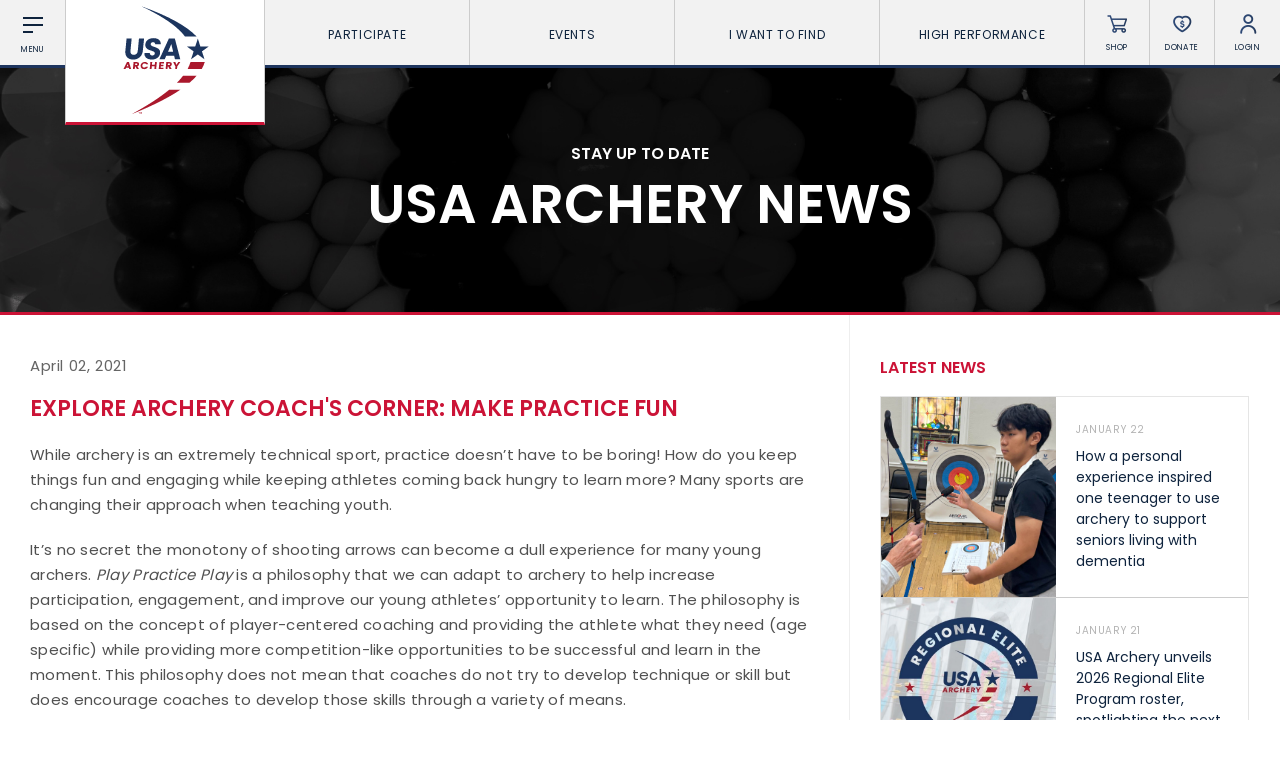

--- FILE ---
content_type: text/html; charset=UTF-8
request_url: https://www.usarchery.org/article/explore-archery-coach-s-corner-make-practice-fun
body_size: 11134
content:
	<!DOCTYPE html>
	<html class="article  mac safari chrome article-explore-archery-coach-s-corner-make-practice-fun nav-active" lang="en">
		<head>
			<base href="https://www.usarchery.org/" />
			<title>Explore Archery Coach&#039;s Corner: Make Practice Fun</title>

			<link rel="shortcut icon" href="/images/favicon.png" type="image/x-icon" />

			<meta http-equiv="content-type" content="text/html; charset=utf-8" />
			<meta name="description" content="While archery is an extremely technical sport, practice doesn&rsquo;t have to be boring! " />
			<meta name="robots" content="index, follow">
			<meta name="viewport" content="width=device-width, initial-scale=1, maximum-scale=1, user-scalable=0" />

						<script async src="https://www.googletagmanager.com/gtag/js?id=UA-134540261-1" type="7e92d5dfcdcb4260f0170743-text/javascript"></script>
			<script type="7e92d5dfcdcb4260f0170743-text/javascript">
			window.dataLayer = window.dataLayer || [];
			function gtag(){dataLayer.push(arguments);}
			gtag('js', new Date());

			gtag('config', 'UA-134540261-1');
			</script>

			<!--[if lt IE 9]>
			<script src="js/html5shiv.js"></script>
			<![endif]-->

			<link rel="stylesheet" href="css/reset.css" media="screen" type="text/css" />
			<!--<link rel="stylesheet" href="css/reset-2019.css" media="screen" type="text/css" />-->
			<link rel="stylesheet" href="https://use.typekit.net/oiw7jmz.css">
			<link href="https://fonts.googleapis.com/css?family=Barlow+Condensed:100,400,500" rel="stylesheet">
			<link rel="stylesheet" href="css/slick.css?v=85" media="screen" type="text/css" />
			<link rel="stylesheet" href="css/easydropdown.css?v=85" media="screen" type="text/css" />
			<link rel="stylesheet" href="css/jquery.scrollbar.css" media="screen" type="text/css" />
			<link rel="stylesheet" href="css/screen.css?v=85" media="screen" type="text/css" />

			<script src="/js/jquery-3.2.1.min.js" type="7e92d5dfcdcb4260f0170743-text/javascript"></script>
			<script src="/js/slick.min.js" type="7e92d5dfcdcb4260f0170743-text/javascript"></script>
			<script src="js/instafeed.js" type="7e92d5dfcdcb4260f0170743-text/javascript"></script>
			<script src="js/imagesloaded.pkgd.min.js" type="7e92d5dfcdcb4260f0170743-text/javascript"></script>
			<script src="js/jquery.easydropdown.js" type="7e92d5dfcdcb4260f0170743-text/javascript"></script>
			<script src="js/unorphanize.jquery.js" type="7e92d5dfcdcb4260f0170743-text/javascript"></script>
			<script src="js/jquery.scrollbar.min.js" type="7e92d5dfcdcb4260f0170743-text/javascript"></script>
			<script type="7e92d5dfcdcb4260f0170743-text/javascript">var token = "e9c777239dcbff9a7e07e8d64aab0b6de4fa51f5bd4794db0d6fc2ef6233e374";</script>
			<script src="js/javascript.js?v=85" type="7e92d5dfcdcb4260f0170743-text/javascript"></script>
			<script src="js/dashboard.js?v=85" type="7e92d5dfcdcb4260f0170743-text/javascript"></script>

			<meta property="og:url" content="https://www.usarchery.org/article/explore-archery-coach-s-corner-make-practice-fun" />
			<meta property="og:type" content="website" />
			<meta property="og:title" content="Explore Archery Coach&#039;s Corner: Make Practice Fun" />
			<meta property="og:description" content="While archery is an extremely technical sport, practice doesn&rsquo;t have to be boring! " />
			<meta property="og:image" content="https://www.usarchery.org/images/news/explore-archery-coach-s-corner-make-practice-fun-020421165655.JPG" />
			<meta property="og:site_name" content="USA Archery" />
			<meta property="og:logo" content="https://www.usarchery.org/images/logo-new.svg" />

			<meta name="twitter:card" content="summary_large_image" />
			<meta name="twitter:site" content="@usaarchery" />
			<meta name="twitter:title" content="Explore Archery Coach&#039;s Corner: Make Practice Fun">
			<meta name="twitter:description" content="">
			<meta name="twitter:image" content="https://www.usarchery.org/images/news/explore-archery-coach-s-corner-make-practice-fun-020421165655.JPG">
			<meta name="twitter:image:alt" content="Explore Archery Coach&#039;s Corner: Make Practice Fun">

      <!-- Facebook Pixel Code -->
      <script type="7e92d5dfcdcb4260f0170743-text/javascript">
        !function(f,b,e,v,n,t,s)
        {if(f.fbq)return;n=f.fbq=function(){n.callMethod?n.callMethod.apply(n,arguments):n.queue.push(arguments)};
        if(!f._fbq)f._fbq=n;n.push=n;n.loaded=!0;n.version='2.0';n.queue=[];t=b.createElement(e);t.async=!0;t.src=v;s=b.getElementsByTagName(e)[0];s.parentNode.insertBefore(t,s)}(window,document,'script','https://connect.facebook.net/en_US/fbevents.js');
        fbq('init', '982160028848274');fbq('track', 'PageView');
      </script>
      <noscript>
        <img height="1" width="1" src="https://www.facebook.com/tr?id=982160028848274&ev=PageView&noscript=1" />
      </noscript>
      <!-- End Facebook Pixel Code -->

		</head>
		<body id="page_article">
		<script type="7e92d5dfcdcb4260f0170743-text/javascript">
		window._mfq = window._mfq || [];
		(function() {
			var mf = document.createElement("script");
			mf.type = "text/javascript"; mf.defer = true;
			mf.src = "//cdn.mouseflow.com/projects/8d284b7e-41cc-4bcb-a700-6ccf88d2a024.js";
			document.getElementsByTagName("head")[0].appendChild(mf);
		})();
		</script> 


		<script type="7e92d5dfcdcb4260f0170743-text/javascript">
			(function(c,l,a,r,i,t,y){
				c[a]=c[a]||function(){(c[a].q=c[a].q||[]).push(arguments)};
				t=l.createElement(r);t.async=1;t.src="https://www.clarity.ms/tag/"+i;
				y=l.getElementsByTagName(r)[0];y.parentNode.insertBefore(t,y);
			})(window, document, "clarity", "script", "rco5uljbof");
		</script>  
	<div class="invisBar"></div>
	<div class="topNav barOff">
		<div class="shortBox item menuToggleHolder barOff">
			<div class="menuToggle">
				<div class="menuI topI"></div>
				<div class="menuI midI"></div>
				<div class="menuI bottomI"></div>
				<span class="text">Menu</span>
			</div>
		</div>
		<div class="logoBox item">
			<a href="/">
				<img src="/images/logo-new.svg" alt="USA Archery Logo" />
			</a>
		</div>
			<ul class="topNavLinks item">
				<li class="borderRight first">
			<a href="#" class="expands" data-link="participate-expands">Participate <span></span></a>
		</li>		<li class="borderRight second">
			<a href="#" class="expands" data-link="events-expands">Events <span></span></a>
		</li>		<li class="borderRight third">
			<a href="#" class="expands" data-link="find-expands">I want To Find <span></span></a>
		</li>		<li class="borderRight fourth">
			<a href="#" class="expands" data-link="high-performance-expands">High Performance <span></span></a>
		</li>
		<li class="borderRight fifth">
			<a href="/memberships/become-a-member">Become a Member</a>
		</li>
	</ul>
		<div class="shortBox item borderRight shopLink">
			<a href="https://shop.usarchery.org" target="blank">
				<span class="icon"></span>
				<span class="text">Shop</span>
			</a>
		</div>
		<div class="shortBox item borderRight donateLink">
			<a href="/giving">
				<span class="icon"></span>
				<span class="text">Donate</span>
			</a>
		</div>
		<div class="shortBox item borderRight loginLink">
			<a href="#">
				<span class="icon"></span>
				<span class="text">Login</span>
			</a>
		</div>
		<div class="shortBox item searchLink barOff">
			<a href="#">
				<span class="icon"></span>
				<span class="text">Search</span>
			</a>
		</div>
	</div>
			<div class="expandMenu barOff" id="participate-expands">
			<ul>				<li>
					<a href="/participate/try-archery">Try Archery</a>
				</li>				<li>
					<a href="/participate/youth">Youth</a>
				</li>				<li>
					<a href="/participate/collegiate">Collegiate</a>
				</li>				<li>
					<a href="/participate/adult">Adult</a>
				</li>				<li>
					<a href="/participate/adaptive-archery">Adaptive Archery</a>
				</li>				<li>
					<a href="/participate/archery-safety">Archery Safety</a>
				</li>				<li>
					<a href="/memberships/become-a-member">Become A Member</a>
				</li>				<li>
					<a href="/find-a-club">Find a Club</a>
				</li>			</ul>
		</div>		<div class="expandMenu barOff" id="events-expands">
			<ul>				<li>
					<a href="/events/find-an-event">Find an Event</a>
				</li>				<li>
					<a href="/events/results">Live Results</a>
				</li>				<li>
					<a href="/events/national-tournaments">National Tournaments</a>
				</li>				<li>
					<a href="/events/virtual-tournaments">Virtual Tournaments</a>
				</li>				<li>
					<a href="/events/host-an-event">Host an Event</a>
				</li>				<li>
					<a href="/events/international-events">International Events</a>
				</li>				<li>
					<a href="/events/world-archery-performance-awards">World Archery Performance Awards</a>
				</li>				<li>
					<a href="https://www.usarchery.org/traditional-target-archery/about">USA Traditional Target Archery</a>
				</li>			</ul>
		</div>		<div class="expandMenu barOff" id="find-expands">
			<ul>				<li>
					<a href="/find-a-club">Clubs</a>
				</li>				<li>
					<a href="/events/find-an-event">Events</a>
				</li>				<li>
					<a href="/coaches/find-a-coach">Coaches</a>
				</li>				<li>
					<a href="/judges/find-a-judge">Judges</a>
				</li>				<li>
					<a href="/coaches/find-a-usa-archery-course">USA Archery Courses</a>
				</li>				<li>
					<a href="/coaches/find-a-practical-course">Practical Courses</a>
				</li>				<li>
					<a href="/news">Latest News</a>
				</li>				<li>
					<a href="/resource-center">Resources</a>
				</li>			</ul>
		</div>		<div class="expandMenu barOff" id="high-performance-expands">
			<ul>				<li>
					<a href="/high-performance/our-culture">Our Culture</a>
				</li>				<li>
					<a href="/high-performance/united-states-archery-team">United States Archery Team</a>
				</li>				<li>
					<a href="/high-performance/athlete-development-model">Athlete Development Model</a>
				</li>				<li>
					<a href="/high-performance/national-rankings">National Rankings</a>
				</li>				<li>
					<a href="/high-performance/high-performance-programs">High Performance Programs</a>
				</li>				<li>
					<a href="/high-performance/international-team-selection-procedures">International Team Selection Procedures</a>
				</li>				<li>
					<a href="https://www.usarchery.org/high-performance/resident-athlete-program">Resident Athlete Program</a>
				</li>				<li>
					<a href="/high-performance/making-the-us-olympic-team">Making the U.S. Olympic Team</a>
				</li>				<li>
					<a href="/high-performance/athlete-support-programs">Athlete Stipends and Support Programs</a>
				</li>				<li>
					<a href="/high-performance/making-the-us-paralympic-archery-team">Making the U.S. Paralympic Team</a>
				</li>			</ul>
		</div>
	<div class="searchMenu smallerDropdownMenu barOff">
		<form action="/search" method="GET">
			<input type="text" placeholder="What are you looking for?" value="" id="term" name="term" />
			<input type="hidden" id="token" name="token" value="e9c777239dcbff9a7e07e8d64aab0b6de4fa51f5bd4794db0d6fc2ef6233e374" />
			<button type="submit">
				<img src="/images/icons/search-white.svg" alt="Search" />
			</button>
		</form>
	</div>
			<div class="loginMenu smallerDropdownMenu barOff">
			<ul>
				<li>
					<a href="/dashboard/login">Member Login</a>
				</li>
				<li>
					<a href="https://usarchery.sport80.com/register">Become a Member</a>
				</li>
			</ul>
		</div>
		<div class="overlayNav">
		<div class="inner barOff">
			<ul class="">
				<li>
					<a href="/">Home</a>
				</li>
				<li>
					<a href="/news">News</a>
				</li>
				<li>
					<a href="/events/archery-is-for-everyone">Archery is for Everyone!</a>
				</li>
				<li>
					<a href="/about/safesport">Safesport</a>
				</li>
						<li class="expands">
			<a href="about" data-link="about-secondary">About</a>
		</li>		<li class="expands">
			<a href="memberships" data-link="memberships-secondary">Memberships</a>
		</li>		<li class="expands">
			<a href="participate" data-link="participate-secondary">Participate</a>
		</li>		<li class="expands">
			<a href="olympic-archery-in-schools" data-link="olympic-archery-in-schools-secondary">Olympic Archery in Schools</a>
		</li>		<li class="expands">
			<a href="events" data-link="events-secondary">Events</a>
		</li>		<li class="expands">
			<a href="club-management" data-link="club-management-secondary">Club Management</a>
		</li>		<li class="expands">
			<a href="coaches" data-link="coaches-secondary">Coaches</a>
		</li>		<li class="expands">
			<a href="judges" data-link="judges-secondary">Judges</a>
		</li>		<li class="expands">
			<a href="high-performance" data-link="high-performance-secondary">High Performance</a>
		</li>		<li class="expands">
			<a href="i-want-to-find" data-link="i-want-to-find-secondary">I Want To Find</a>
		</li>
				<li>
					<a href="/resource-center">Resource Center</a>
				</li>
				<li>
					<a href="/giving">Donate</a>
				</li>
				<li>
					<a target="blank" href="https://shop.usarchery.org">Shop</a>
				</li>
				<li>
					<a target="_self" href="/dashboard/login">Member Login</a>
				</li>
        <li>
          <a href="#" class="searchNavLink">Search <span></span></a>
        </li>
			</ul>
		</div>
	</div>
		<div class="secondaryNav barOff" id="about-secondary">
		<div class="inner">
			<ul>
				<li class="backLink">
					<a href="#"><span></span> BACK</a>
				</li>
							<li>
				<a href="/about/contact">Contact Us</a>
			</li>			<li>
				<a href="/about/about-us">About Us</a>
			</li>			<li>
				<a href="/about/awards">Awards</a>
			</li>			<li>
				<a href="/about/background-screening">Background Screening</a>
			</li>			<li>
				<a href="/about/careers">Careers</a>
			</li>			<li>
				<a href="/about/collegiate-scholarships">Collegiate Scholarships</a>
			</li>			<li>
				<a href="/about/committees">Committees</a>
			</li>			<li>
				<a href="/about/diversity-equity-inclusion-and-access">Diversity, Equity, Inclusion and Access</a>
			</li>			<li>
				<a href="/about/governance">Governance</a>
			</li>			<li>
				<a href="/about/grants">Grants</a>
			</li>			<li>
				<a href="/about/olympians">Olympians</a>
			</li>			<li>
				<a href="/about/paralympians">Paralympians</a>
			</li>			<li>
				<a href="/about/partners">Partners</a>
			</li>			<li>
				<a href="/resource-center/USA-archery-policies-and-forms/all" target='blank'>Policies and Forms</a>
			</li>			<li>
				<a href="/about/safesport">U.S. Center for SafeSport</a>
			</li>			<li>
				<a href="/about/sponsors">Sponsors</a>
			</li>			<li>
				<a href="/about/suspensions">Suspensions</a>
			</li>			<li>
				<a href="/about/report-a-concern">Report a Concern</a>
			</li>
			</ul>
		</div>
	</div>	<div class="secondaryNav barOff" id="memberships-secondary">
		<div class="inner">
			<ul>
				<li class="backLink">
					<a href="#"><span></span> BACK</a>
				</li>
							<li>
				<a href="/memberships/become-a-member">Become a Member</a>
			</li>			<li>
				<a href="/memberships/club-memberships">Club Memberships</a>
			</li>			<li>
				<a href="/memberships/collegiate-memberships">Collegiate Memberships</a>
			</li>			<li>
				<a href="/memberships/insurance">Insurance</a>
			</li>			<li>
				<a href="/memberships/membership-discounts">Member Discounts</a>
			</li>			<li>
				<a href="/memberships/state-contacts">State Contacts</a>
			</li>			<li>
				<a href="/memberships/membership-benefits-comparison">Membership Benefits Comparison</a>
			</li>			<li>
				<a href="/memberships/insiders-club">Insider&#039;s Club</a>
			</li>
			</ul>
		</div>
	</div>	<div class="secondaryNav barOff" id="participate-secondary">
		<div class="inner">
			<ul>
				<li class="backLink">
					<a href="#"><span></span> BACK</a>
				</li>
							<li>
				<a href="/participate/try-archery">Try Archery</a>
			</li>			<li>
				<a href="/participate/archery-safety">Archery Safety</a>
			</li>			<li>
				<a href="/find-a-club">Find a Club</a>
			</li>			<li>
				<a href="/participate/achievement-awards">Achievement Awards</a>
			</li>			<li>
				<a href="/participate/adaptive-archery">Adaptive Archery</a>
			</li>			<li>
				<a href="/participate/adult">Adult Archery</a>
			</li>			<li>
				<a href="/participate/collegiate">Collegiate Archery</a>
			</li>			<li>
				<a href="/participate/junior-olympic-archery-development-program">Junior Olympic Archery Development Program</a>
			</li>			<li>
				<a href="/participate/youth">Youth Archery</a>
			</li>			<li>
				<a href="/memberships/become-a-member">Become a Member</a>
			</li>			<li>
				<a href="/participate/supporting-conservation">Supporting Conservation</a>
			</li>
			</ul>
		</div>
	</div>	<div class="secondaryNav barOff" id="olympic-archery-in-schools-secondary">
		<div class="inner">
			<ul>
				<li class="backLink">
					<a href="#"><span></span> BACK</a>
				</li>
							<li>
				<a href="/olympic-archery-in-schools/about-oas">About OAS</a>
			</li>			<li>
				<a href="/olympic-archery-in-schools/oas-membership">OAS Membership</a>
			</li>			<li>
				<a href="/olympic-archery-in-schools/coaching-oas">Coaching OAS</a>
			</li>			<li>
				<a href="/olympic-archery-in-schools/oas-achievement-awards">OAS Achievement Awards</a>
			</li>			<li>
				<a href="/olympic-archery-in-schools/oas-events-and-rules">OAS Events and Rules</a>
			</li>			<li>
				<a href="/olympic-archery-in-schools/oas-program-resources">OAS Program Resources</a>
			</li>			<li>
				<a href="/olympic-archery-in-schools/start-an-oas-program">Start an OAS Program</a>
			</li>
			</ul>
		</div>
	</div>	<div class="secondaryNav barOff" id="events-secondary">
		<div class="inner">
			<ul>
				<li class="backLink">
					<a href="#"><span></span> BACK</a>
				</li>
							<li>
				<a href="/events/find-an-event">Find an Event</a>
			</li>			<li>
				<a href="/events/event-participation-pins">Event Participation Pins</a>
			</li>			<li>
				<a href="/events/event-resources">Event Resources</a>
			</li>			<li>
				<a href="/events/results">Live Results</a>
			</li>			<li>
				<a href="/events/event-results">National Event Results</a>
			</li>			<li>
				<a href="https://nationalrecords.usarchery.org" target='blank'>National Records</a>
			</li>			<li>
				<a href="/events/national-tournaments">National Tournaments</a>
			</li>			<li>
				<a href="/events/international-events">International Events</a>
			</li>			<li>
				<a href="/events/rules">Rules</a>
			</li>			<li>
				<a href="/events/virtual-tournaments">Virtual Tournaments</a>
			</li>			<li>
				<a href="/events/world-archery-performance-awards">World Archery Performance Awards</a>
			</li>			<li>
				<a href="/events/host-an-event">Host an Event</a>
			</li>			<li>
				<a href="https://www.usarchery.org/traditional-target-archery/about" target='blank'>Traditional Target Archery</a>
			</li>			<li>
				<a href="https://worldarchery.org/world-records" target='blank'>World Records</a>
			</li>			<li>
				<a href="/flight-archery/about-flight-archery">Flight Archery</a>
			</li>			<li>
				<a href="/events/usa-archery-state-records">USA Archery State Records</a>
			</li>
			</ul>
		</div>
	</div>	<div class="secondaryNav barOff" id="club-management-secondary">
		<div class="inner">
			<ul>
				<li class="backLink">
					<a href="#"><span></span> BACK</a>
				</li>
							<li>
				<a href="/club-management/adult-program-management">Adult Archery Program</a>
			</li>			<li>
				<a href="/club-management/build-your-club">Build your Club</a>
			</li>			<li>
				<a href="/club-management/build-your-club-website">Build your Club Website</a>
			</li>			<li>
				<a href="/club-management/club-resources">Club Resources</a>
			</li>			<li>
				<a href="/club-management/collegiate-program-management">Collegiate Archery Program</a>
			</li>			<li>
				<a href="/club-management/explore-archery-program-management">Explore Archery Program</a>
			</li>			<li>
				<a href="/club-management/3d-achievement-program">3D Achievement Program</a>
			</li>			<li>
				<a href="/find-a-club">Find a Club</a>
			</li>			<li>
				<a href="/club-management/junior-olympic-archery-development-program-management">Junior Olympic Archery Development Program</a>
			</li>			<li>
				<a href="/club-management/parks-recreation-and-camps">Parks, Recreation &amp; Camps</a>
			</li>			<li>
				<a href="/club-management/plan-your-club">Plan your Club</a>
			</li>			<li>
				<a href="/club-management/range-pass">Range Pass</a>
			</li>			<li>
				<a href="https://bigleagueshirts.com/pages/usa-archery-club-program" target="_blank">Club Jersey Program</a>
			</li>
			</ul>
		</div>
	</div>	<div class="secondaryNav barOff" id="coaches-secondary">
		<div class="inner">
			<ul>
				<li class="backLink">
					<a href="#"><span></span> BACK</a>
				</li>
							<li>
				<a href="/coaches/become-a-coach">Become a Coach</a>
			</li>			<li>
				<a href="/coaches/find-a-usa-archery-course">Find a USA Archery Course</a>
			</li>			<li>
				<a href="/coaches/find-a-practical-course">Find a Practical Course</a>
			</li>			<li>
				<a href="/about/background-screening">Background Screening</a>
			</li>			<li>
				<a href="/coaches/coach-of-the-year-awards">Coach of the Year Awards</a>
			</li>			<li>
				<a href="/coaches/coaching-certification-renewal">Coaching Certification Renewal</a>
			</li>			<li>
				<a href="/coaches/coaching-opportunities">Coaching Opportunities</a>
			</li>			<li>
				<a href="/coaches/coach-resources">Coach Resources</a>
			</li>			<li>
				<a href="/coaches/find-a-coach">Find a Coach</a>
			</li>			<li>
				<a href="/coaches/practical-courses">Hosting Practical Courses</a>
			</li>			<li>
				<a href="/about/safesport">U.S. Center for SafeSport</a>
			</li>
			</ul>
		</div>
	</div>	<div class="secondaryNav barOff" id="judges-secondary">
		<div class="inner">
			<ul>
				<li class="backLink">
					<a href="#"><span></span> BACK</a>
				</li>
							<li>
				<a href="/judges/find-a-judge">Find a Judge</a>
			</li>			<li>
				<a href="/judges/become-a-judge">Become a Judge</a>
			</li>			<li>
				<a href="/judges/judge-certification-renewal">Judge Certification Renewal</a>
			</li>			<li>
				<a href="/judges/find-a-course">Find a Course</a>
			</li>			<li>
				<a href="/judges/judge-resources">Judge Resources</a>
			</li>			<li>
				<a href="/about/safesport">U.S. Center for SafeSport</a>
			</li>			<li>
				<a href="/about/background-screening">Background Screening</a>
			</li>			<li>
				<a href="/judges/feedback-form">Feedback Form</a>
			</li>
			</ul>
		</div>
	</div>	<div class="secondaryNav barOff" id="high-performance-secondary">
		<div class="inner">
			<ul>
				<li class="backLink">
					<a href="#"><span></span> BACK</a>
				</li>
							<li>
				<a href="/high-performance/our-culture">Our Culture</a>
			</li>			<li>
				<a href="/high-performance/national-rankings">National Rankings</a>
			</li>			<li>
				<a href="/high-performance/united-states-archery-team">United States Archery Team</a>
			</li>			<li>
				<a href="/high-performance/anti-doping">Anti-Doping</a>
			</li>			<li>
				<a href="/high-performance/athlete-development-model">Athlete Development Model</a>
			</li>			<li>
				<a href="/high-performance/athlete-support-programs">Athlete Support Programs</a>
			</li>			<li>
				<a href="/high-performance/high-performance-programs">High Performance Programs</a>
			</li>			<li>
				<a href="/high-performance/international-team-selection-procedures">International Team Selection Procedures</a>
			</li>			<li>
				<a href="/high-performance/making-the-us-olympic-team">Making the U.S. Olympic Team</a>
			</li>			<li>
				<a href="/high-performance/making-the-us-paralympic-archery-team">Making the U.S. Paralympic Archery Team</a>
			</li>			<li>
				<a href="/high-performance/resident-athlete-program">Resident Athlete Program</a>
			</li>
			</ul>
		</div>
	</div>	<div class="secondaryNav barOff" id="i-want-to-find-secondary">
		<div class="inner">
			<ul>
				<li class="backLink">
					<a href="#"><span></span> BACK</a>
				</li>
							<li>
				<a href="/find-a-club">Find a Club</a>
			</li>			<li>
				<a href="/events/find-an-event">Find an Event</a>
			</li>			<li>
				<a href="/coaches/find-a-coach">Find a Coach</a>
			</li>			<li>
				<a href="/judges/find-a-judge">Find a Judge</a>
			</li>			<li>
				<a href="/coaches/find-a-practical-course">Find a Practical Course</a>
			</li>			<li>
				<a href="/about/contact">Contact Us</a>
			</li>			<li>
				<a href="/news">News</a>
			</li>			<li>
				<a href="/resource-center">Resource Center</a>
			</li>
			</ul>
		</div>
	</div><div class="pageHeader articleHeader barOff" style="background-image:url('../images/banners/Banner copy 7-24042019153724.jpg');">
  <div class="inner">
		<p>STAY UP TO DATE</p>
    <h1>USA Archery News</h1>
  </div>
</div>
<div class="wrapper pageWrapper">
  <div class="pageContent">
    <div class="copy">
			<h3 class="date">April 02, 2021</h3>
			<h1 class="articleTitle">Explore Archery Coach&#039;s Corner: Make Practice Fun</h1>
			<div>
<p class="BodyA">While archery is an extremely technical sport, practice doesn&rsquo;t have to be boring! How do you keep things fun and engaging while keeping athletes coming back hungry to learn more? Many sports are changing their approach when teaching youth.</p>
</div>
<div>
<p class="BodyA"><span style="letter-spacing: 0.3px;">It&rsquo;s no secret the monotony of shooting arrows can become a dull experience for many young archers. </span><em style="letter-spacing: 0.3px;">Play Practice Play</em><span style="letter-spacing: 0.3px;"> is a philosophy that we can adapt to archery to help increase participation, engagement, and improve our young athletes&rsquo; opportunity to learn. The philosophy is based on the concept of player-centered coaching and providing the athlete what they need (age specific) while providing more competition-like opportunities to be successful and learn in the moment. This philosophy does not mean that coaches do not try to develop technique or skill but does encourage coaches to develop those skills through a variety of means.</span></p>
</div>
<div>
<p class="BodyA"><span style="letter-spacing: 0.3px;">The shift in philosophy not only makes practice more fun, but also increases the athlete&rsquo;s engagement, adds challenges and provides a better learning environment through game-like scenarios. Let&rsquo;s take a look at this concept and see how we can apply it to archery.</span></p>
</div>
<div>
<p class="BodyA"><strong style="color: #cb1336; font-size: 15px;">Stage 1: Play</strong></p>
</div>
<div>
<p class="BodyA">Consider starting practice with a short game-like competition. These game-like competitions should be short in duration and provide plenty of competitive opportunities. Some things to consider here are having short scoring rounds of 3-6 arrows each, 1-arrow shoot offs, or Explore Archery activities adjusted to the archer&rsquo;s skill level. Coaches can even create their own games and/or target faces for the games. The important thing is that the activities are fun and safe. Coaches should do more facilitating, observing and keeping the game-like play safe than instructing. This allows the archers to learn in the moment and find their own solutions. However, for beginner archers, coaches will need to provide more feedback to keep the activity safe and productive.</p>
</div>
<div>
<h3 class="BodyA"><strong>Stage 2: Practice</strong></h3>
</div>
<div>
<p class="BodyA">This second stage is where the meat of the coaching takes place. Practice activities should be structured to provide guided learning activities for the athletes. It&rsquo;s important to keep the age, skill level and goal of the session in mind when designing these activities. This can be a real challenge with archery because the sport is so reliant on having good technique. A coach can help make these learning activities more exciting and fun in a variety of ways.</p>
</div>
<div>
<p class="BodyA">One suggestion is first and foremost to have an enthusiastic attitude. That does not mean that the coach needs to be over enthusiastic, but attitude goes a long way. Enthusiasm is contagious and is a good way to get the other archers to really buy in to what you are saying. Along with that, creating fun and engaging names for the activities will help. Especially if those names are catchy. Think for a moment, would you rather do work on Stance and Posture or &ldquo;Candy Shoot&rdquo;? Chances are, even without explaining how to play either those, most kids are going to say, &ldquo;Candy Shoot&rdquo;, which focuses on developing the proper stance and posture.</p>
</div>
<div>
<p class="BodyA">Increasing the challenge level so that it is just beyond the capabilities of the archer is a good way to increase the fun in this second stage of practice. Think about the carrot that you can dangle in front of your athletes and when they get close to getting that carrot, move it a little further away.</p>
</div>
<div>
<p class="BodyA">Starting with the objective of the session can also help keep thing interesting in a technically driven sport like archery. Ask yourself to complete this sentence before designing the practice activities, &ldquo;At the end of the session, the archers should be able to do__________________.&rdquo; Once you can fill in that blank, then designing the actual activities becomes much easier. It gives you as a coach the power and freedom to be creative and come up with interesting activities. For example, a coach may determine that at the end of the session, the archers should be able to execute (expand, release, and follow through) correctly 80% of the time. To do that, the coach decides the activities that will help the archer accomplish that are practice with a shot trainer, Flexibility SPTs, and shooting with their eyes closed up close at 3 meters.</p>
</div>
<div>
<p class="BodyA"><strong style="color: #cb1336; font-size: 15px;">Stage 3: Play</strong></p>
</div>
<div>
<p class="BodyA">Like the first stage, these activities should be more competition-like. Again, coaches can be creative here. Think: what activities can I design that increase all athletes&rsquo; opportunity to experience specific competition-like scenarios? These activities should incorporate all athletes and not exclude anyone based on performance. Avoid games and activities that limit opportunities or eliminate archers. The coach&rsquo;s role here is, again, that of a facilitator and observer while maintaining a safe range. Coaches should be sure to take notes on how archers can continue to improve, situations in which they do well and areas of future growth.</p>
</div>
<div>
<h3 class="BodyA"><strong>Day to Day/Week to Week</strong></h3>
</div>
<div>
<p class="BodyA">Clubs and coaches should resist the urge to shoot the same scoring round and/or schedule every week. Every practice session should be different. Yes, they can follow the same pattern and flow, but the objectives should change constantly. Those objectives drive the activities which should also change week to week, or at the very least, progress and be slightly more challenging. Variation is the key to keeping things interesting. It is also instrumental in developing adaptability which is a key skill for archers.</p>
</div>
<div>
<h3 class="BodyA"><strong>Putting it All Together</strong></h3>
</div>
<div>
<p class="BodyA">Through the three stages of practice, coaches can make the practice session even more effective by having the three stages complimentary. Each stage is related and focused on developing the same skills or complimentary skills that work together. Ideally, coaches want to develop one or two skills during practice, and with this philosophy of development, they are doing this through a variety of activities and methods. Above all, remember that bringing more fun into practice starts with the coach&rsquo;s attitude, mindset and understanding of the athletes&rsquo; needs. The end result of utilizing this framework for practice will provide a fun, fast paced experience for the archer that will increase engagement and learning.</p>
<p class="BodyA">&nbsp;</p>
</div>
<div>
<p class="BodyA caption"><span style="letter-spacing: 0.3px;"><strong>*Note:</strong> This article is published as part of the quarterly Explore Archery newsletter. USA Archery members who wish to subscribe to this newsletter benefit can update their communications preferences in their </span><a style="letter-spacing: 0.3px;" href="https://usarchery.sport80.com/login">Member Profile</a><span style="letter-spacing: 0.3px;">. If you&rsquo;re not a USA Archery member, learn more about </span><a style="letter-spacing: 0.3px;" href="../club-management/explore-archery-program-management/about-explore-archery">Explore Archery</a><span style="letter-spacing: 0.3px;"> and </span><a style="letter-spacing: 0.3px;" href="../memberships/become-a-member">become a member</a><span style="letter-spacing: 0.3px;"> today!</span></p>
</div>			<a class="backLink" href="/news">&lt; Back to All News</a>
			<div class="previousNext">
							<a href="/news/explore-archery-program-spotlight-town-of-chapel-hill">Previous</a> / 			<a href="/news/usa-archery-seeking-joad-award-nominations">Next</a>			</div>
			<div class="relatedNews newsFeed">
				<h2 class='relatedTitle'>Related News</h2>				<div class="newsArticles">
          			<div class="oneArticle">
				<a href="/news/usa-archery-invests-in-coaching-excellence-through-2025-grant-programs" class="image" style="background-image:url('../images/news/usa-archery-invests-in-coaching-excellence-through-2025-grant-programs-221225105551.jpg')"></a>
				<a href="/news/usa-archery-invests-in-coaching-excellence-through-2025-grant-programs" class="inner">
					<span class="date">December 23, 2025</span>
					<h1>USA Archery invests in coaching excellence through 2025 grant programs</h1>
				</a>
			</div>			<div class="oneArticle">
				<a href="/news/honoring-the-guiding-lights-and-mentors-with-the-usa-archery-coach-of-the-year-awards" class="image" style="background-image:url('../images/news/honoring-the-guiding-lights-and-mentors-with-the-usa-archery-coach-of-the-year-awards-161225141859.jpg')"></a>
				<a href="/news/honoring-the-guiding-lights-and-mentors-with-the-usa-archery-coach-of-the-year-awards" class="inner">
					<span class="date">December 17, 2025</span>
					<h1>Honoring the guiding lights and mentors with the USA Archery Coach of the Year Awards</h1>
				</a>
			</div>				</div>
			</div>
    </div>
    <div class="sidebar">
			<div class="topStoriesHeader">
  			<h1>Latest News</h1>
  		</div>
      <div class="topStories scrollbar-macosx">
  					<a class="oneStory" href="/article/how-a-personal-experience-inspired-one-teenager-to-use-archery-to-support-seniors-living-with-dementia">
			<span class="image" style="background-image:url('../images/news/how-a-personal-experience-inspired-one-teenager-to-use-archery-to-support-seniors-living-with-dementia-200126143428.jpg');"></span>
			<div class="inner">
				<h2>January 22</h2>
				<h1 class="title">How a personal experience inspired one teenager to use archery to support seniors living with dementia</h1>
			</div>
		</a>		<a class="oneStory" href="/article/usa-archery-unveils-2026-regional-elite-program-roster-spotlighting-the-next-generation-of-talent">
			<span class="image" style="background-image:url('../images/news/usa-archery-unveils-2026-regional-elite-program-roster-spotlighting-the-next-generation-of-talent-200126141806.jpg');"></span>
			<div class="inner">
				<h2>January 21</h2>
				<h1 class="title">USA Archery unveils 2026 Regional Elite Program roster, spotlighting the next generation of talent</h1>
			</div>
		</a>		<a class="oneStory" href="/article/clean-sweeps-and-standout-performances-highlight-final-achievement-award-winners-of-2025">
			<span class="image" style="background-image:url('../images/news/clean-sweeps-and-standout-performances-highlight-final-achievement-award-winners-of-2025-140126133557.jpg');"></span>
			<div class="inner">
				<h2>January 20</h2>
				<h1 class="title">Clean sweeps and standout performances highlight final Achievement Award winners of 2025</h1>
			</div>
		</a>		<a class="oneStory" href="/article/west-coast-weekend-brings-breakout-scores-and-a-sibling-sweep-to-light-up-indoor-nationals">
			<span class="image" style="background-image:url('../images/news/tight-leaderboards-and-standout-performances-mark-second-weekend-of-indoor-nationals-200126103339.jpg');"></span>
			<div class="inner">
				<h2>January 20</h2>
				<h1 class="title">West Coast weekend brings breakout scores and a sibling sweep to light up Indoor Nationals</h1>
			</div>
		</a>		<a class="oneStory" href="/article/hansen-holds-nerve-in-nimes-to-claim-compound-gold-with-shootoff-success-over-schloesser">
			<span class="image" style="background-image:url('../images/news/hansen-holds-nerve-in-nimes-to-claim-compound-gold-with-shootoff-success-over-schloesser-180126122426.jpg');"></span>
			<div class="inner">
				<h2>January 18</h2>
				<h1 class="title">Hansen holds nerve in Nimes to claim compound gold with shootoff success over Schloesser</h1>
			</div>
		</a>		<a class="oneStory" href="/article/momentum-builds-as-2026-indoor-nationals-and-joad-indoor-nationals-move-west-to-chula-vista-and-cheney">
			<span class="image" style="background-image:url('../images/news/momentum-builds-as-2026-indoor-nationals-move-west-to-chula-vista-and-cheney-140126094951.jpg');"></span>
			<div class="inner">
				<h2>January 16</h2>
				<h1 class="title">Momentum builds as 2026 Indoor Nationals and JOAD Indoor Nationals move west to Chula Vista and Cheney</h1>
			</div>
		</a>		<a class="oneStory" href="/article/stars-veterans-and-rising-talent-headline-u-s-presence-at-indoor-world-series-in-nimes">
			<span class="image" style="background-image:url('../images/news/stars-veterans-and-rising-talent-headline-u-s-presence-at-indoor-world-series-in-nimes-130126123310.jpg');"></span>
			<div class="inner">
				<h2>January 15</h2>
				<h1 class="title">Stars, veterans and rising talent headline U.S. presence at Indoor World Series in Nimes</h1>
			</div>
		</a>		<a class="oneStory" href="/article/registration-now-open-for-2026-usa-archery-field-and-3d-nationals-and-u-s-team-trials-in-yankton">
			<span class="image" style="background-image:url('../images/news/registration-now-open-for-2026-usa-archery-field-and-3d-nationals-and-u-s-team-trials-in-yankton-120126160530.jpg');"></span>
			<div class="inner">
				<h2>January 15</h2>
				<h1 class="title">Registration now open for 2026 USA Archery Field &amp; 3D Nationals and U.S. Team Trials in Yankton</h1>
			</div>
		</a>		<a class="oneStory" href="/article/vote-for-brady-ellison-one-of-six-nominations-for-usa-archery-at-the-2025-world-archery-awards">
			<span class="image" style="background-image:url('../images/news/vote-for-brady-ellison-one-of-six-nominations-at-the-2025-world-archery-awards-for-usa-archery-140126154458.jpg');"></span>
			<div class="inner">
				<h2>January 14</h2>
				<h1 class="title">Vote for Brady Ellison, one of six nominations for USA Archery at the 2025 World Archery Awards</h1>
			</div>
		</a>		<a class="oneStory" href="/article/bass-pro-shops-and-cabela-s-support-usa-archery-clubs-grow-3d-programs-across-the-country">
			<span class="image" style="background-image:url('../images/news/bass-pro-shops-and-cabela-s-support-usa-archery-clubs-grow-3d-programs-across-the-country-120126155230.jpg');"></span>
			<div class="inner">
				<h2>January 13</h2>
				<h1 class="title">Bass Pro Shops and Cabela&rsquo;s support USA Archery clubs grow 3D programs across the country</h1>
			</div>
		</a>		<a class="oneStory" href="/article/registration-now-open-for-both-editions-of-the-easton-foundations-salt-lake-summit">
			<span class="image" style="background-image:url('../images/news/registration-now-open-for-both-editions-of-the-easton-foundations-salt-lake-summit-060126154413.jpg');"></span>
			<div class="inner">
				<h2>January 06</h2>
				<h1 class="title">Registration now open for both editions of the Easton Foundations Salt Lake Summit</h1>
			</div>
		</a>		<a class="oneStory" href="/article/archers-set-the-standard-in-arizona-as-2026-indoor-nationals-and-joad-indoor-nationals-get-underway">
			<span class="image" style="background-image:url('../images/news/archers-set-the-standard-in-arizona-as-2026-indoor-nationals-and-joad-indoor-nationals-get-underway-050126173758.jpg');"></span>
			<div class="inner">
				<h2>January 05</h2>
				<h1 class="title">Archers set the standard in Arizona as 2026 Indoor Nationals and JOAD Indoor Nationals get underway</h1>
			</div>
		</a>  		</div>
      <div class="followBar sideFollow">
        <h1>Connect with <span>USA Archery</span></h1><br />
  					<a target="blank" href="http://www.facebook.com/usaarchery"><img src="/images/icons/facebook.svg" alt="" /></a>
		<a target="blank" href="https://www.linkedin.com/company/usaarchery"><img src="/images/icons/linkedin.svg" alt="" /></a>
		<a target="blank" href="http://instagram.com/usaarchery"><img src="/images/icons/instagram.svg" alt="" /></a>
		<a target="blank" href="http://www.youtube.com/user/usaarcherytv?sub_confirmation=1"><img src="/images/icons/youtube.svg" alt="" /></a>
		<a target="blank" href="/cdn-cgi/l/email-protection#d2bbbcb4bd92a7a1b3a0b1bab7a0abfcbda0b5"><img src="/images/icons/email-white.svg" alt="" /></a>      </div>
      <hr />
			      <div class="sideAds">
				      </div>
    </div>
  </div>
</div>
	<div class="partnersBottom">
		<h1>A thank you to our proud sponsors</h1>
		<ul>
					<li>
			<a href="https://www.esdf.org/">
				<img src="/images/sponsors/easton-foundations-080219160836.svg" alt="Easton Foundations logo" />
			</a>
		</li>		<li>
			<a href="https://www.archerytrade.org/">
				<img src="/images/sponsors/ata-170320154340.png" alt="ATA logo" />
			</a>
		</li>		<li>
			<a href="https://www.usaarcheryfoundation.org/">
				<img src="/images/sponsors/usa-archery-foundation-050225082335.png" alt="USA Archery Foundation logo" />
			</a>
		</li>		<li>
			<a href="https://www.teamusa.org/">
				<img src="/images/sponsors/usopc-170320155755.png" alt="USOPC logo" />
			</a>
		</li>		<li>
			<a href="https://eastonarchery.com/">
				<img src="/images/sponsors/easton-090321185817.png" alt="Easton logo" />
			</a>
		</li>		<li>
			<a href="http://www.lancasterarchery.com/">
				<img src="/images/sponsors/lancaster-archery-supply-090321185841.png" alt="Lancaster Archery Supply logo" />
			</a>
		</li>		<li>
			<a href="http://www.axcelsights.com/">
				<img src="/images/sponsors/truball-axcel-sights-and-scopes-091120224739.png" alt="Truball Axcel Sights and Scopes logo" />
			</a>
		</li>		<li>
			<a href="http://www.archerytargets.com/">
				<img src="/images/sponsors/american-whitetail-inc-240622141302.png" alt="American Whitetail Inc logo" />
			</a>
		</li>		<li>
			<a href="https://www.wiawis.com/">
				<img src="/images/sponsors/wiawis-270324081223.svg" alt="WIAWIS logo" />
			</a>
		</li>		<li>
			<a href="https://vortexoptics.com/">
				<img src="/images/sponsors/vortex-optics-060225120924.png" alt="Vortex Optics logo" />
			</a>
		</li>		<li>
			<a href="http://www.skbcases.com/?gclid=Cj0KCQjw19DlBRCSARIsAOnfRehB4roQ8IiaQd5Du43_PbpiBwf-WIgaboN2wYH1iZXsFUg5A08YrcYaAs3rEALw_wcB">
				<img src="/images/sponsors/skb-cases-150419234221.png" alt="SKB Cases logo" />
			</a>
		</li>		<li>
			<a href="https://www.mathewsinc.com/">
				<img src="/images/sponsors/mathews-100221171114.png" alt="Mathews logo" />
			</a>
		</li>		<li>
			<a href="https://www.basspro.com/shop/en#">
				<img src="/images/sponsors/bass-pro-shops-010321222746.png" alt="Bass Pro Shops logo" />
			</a>
		</li>		<li>
			<a href="https://www.cabelas.com/">
				<img src="/images/sponsors/cabelas-010321222813.png" alt="Cabelas logo" />
			</a>
		</li>		<li>
			<a href="https://gasbowstrings.com/">
				<img src="/images/sponsors/gas-bowstrings-240222145608.png" alt="Gas Bowstrings logo" />
			</a>
		</li>		<li>
			<a href="https://www.lancasterarcheryfoundation.org">
				<img src="/images/sponsors/lancaster-archery-foundation-050423091740.png" alt="Lancaster Archery Foundation logo" />
			</a>
		</li>		<li>
			<a href="https://www.shrewdarchery.com/">
				<img src="/images/sponsors/shrewd-170524100523.png" alt="Shrewd logo" />
			</a>
		</li>		<li>
			<a href="https://www.novemarchery.com">
				<img src="/images/sponsors/novem-070125103827.png" alt="Novem logo" />
			</a>
		</li>		<li>
			<a href="https://usaarchery.hotelplanner.com ">
				<img src="/images/sponsors/hotel-planner-210125143901.png" alt="Hotel Planner logo" />
			</a>
		</li>		<li>
			<a href="http://www.hoyt.com/">
				<img src="/images/sponsors/hoyt-210125144624.png" alt="Hoyt logo" />
			</a>
		</li>		<li>
			<a href="https://www.beestinger.com/">
				<img src="/images/sponsors/bee-stinger-210125144800.png" alt="Bee Stinger logo" />
			</a>
		</li>		<li>
			<a href="https://www.goldtip.com/Home.aspx">
				<img src="/images/sponsors/gold-tip-210125144902.png" alt="Gold Tip logo" />
			</a>
		</li>		<li>
			<a href="https://ramrodsarchery.com/">
				<img src="/images/sponsors/ramrods-210125145040.svg" alt="RamRods logo" />
			</a>
		</li>		<li>
			<a href="https://www.thermapparel.com">
				<img src="/images/sponsors/thermapparel-060225120646.png" alt="Thermapparel logo" />
			</a>
		</li>
		</ul>
		<a href="/about/sponsors" class="viewAllSponsors">View All Sponsors</a>
	</div>	<div class="wrapper spaceMargin">
		<div class="followBar">
			<h1>Connect With Us</h1>
					<a target="blank" href="http://www.facebook.com/usaarchery"><img src="/images/icons/facebook.svg" alt="" /></a>
		<a target="blank" href="https://www.linkedin.com/company/usaarchery"><img src="/images/icons/linkedin.svg" alt="" /></a>
		<a target="blank" href="http://instagram.com/usaarchery"><img src="/images/icons/instagram.svg" alt="" /></a>
		<a target="blank" href="http://www.youtube.com/user/usaarcherytv?sub_confirmation=1"><img src="/images/icons/youtube.svg" alt="" /></a>
		<a target="blank" href="/cdn-cgi/l/email-protection#deb7b0b8b19eabadbfacbdb6bbaca7f0b1acb9"><img src="/images/icons/email-white.svg" alt="" /></a>
		</div>
	</div>	<div class="footer">
		<div class="footerLists">
			<div class="oneList">
				<h1>News &amp; Events</h1>
				<ul>
					<li>
						<a href="/news">News</a>
					</li>
					<li>
						<a href="/events/results">Live Results</a>
					</li>
					<li>
						<a href="/events/national-tournaments">National Tournaments</a>
					</li>
					<li>
						<a href="/events/national-records">National Records</a>
					</li>
					<li>
						<a href="/coaches/national-symposium">National Symposium</a>
					</li>
				</ul>
			</div>
			<div class="oneList">
				<h1>Memberships</h1>
				<ul>
					<li>
						<a href="/memberships/become-a-member">Individual Memberships</a>
					</li>
					<li>
						<a href="/memberships/club-memberships">Club Memberships</a>
					</li>
					<li>
						<a href="/memberships/collegiate-memberships">Collegiate Memberships</a>
					</li>
					<li>
						<a href="/memberships/insurance">Insurance</a>
					</li>
					<li>
						<a href="/memberships/state-associations">State Associations</a>
					</li>
				</ul>
			</div>
			<div class="oneList">
				<h1>Club Management</h1>
				<ul>
					<li>
						<a href="/find-a-club">Find a Club</a>
					</li>
					<li>
						<a href="/club-management/explore-archery-program-management">Explore Archery Program</a>
					</li>
					<li>
						<a href="/club-management/junior-olympic-archery-development-program-management">JOAD Program</a>
					</li>
					<li>
						<a href="/club-management/collegiate-program-management">Collegiate Archery Program</a>
					</li>
					<li>
						<a href="/club-management/adult-program-management">Adult Archery Program</a>
					</li>
				</ul>
			</div>
			<div class="oneList">
				<h1>High Performance</h1>
				<ul>
					<li>
						<a href="/high-performance/our-culture">Our Culture</a>
					</li>
					<li>
						<a href="/high-performance/national-rankings">National Rankings</a>
					</li>
					<li>
						<a href="/high-performance/united-states-archery-team">United States Archery Team</a>
					</li>
					<li>
						<a href="/high-performance/regional-elite-development">Regional Elite Development</a>
					</li>
					<li>
						<a href="/high-performance/international-team-selection-procedures">International Team Selection Procedures</a>
					</li>
				</ul>
			</div>
			<div class="oneList">
				<h1>Participate</h1>
				<ul>
					<li>
						<a href="/participate/youth">Youth Archery</a>
					</li>
					<li>
						<a href="/participate/adult">Adult Archery</a>
					</li>
					<li>
						<a href="/participate/collegiate">Collegiate Archery</a>
					</li>
					<li>
						<a href="/participate/adaptive-archery">Adaptive Archery</a>
					</li>
					<li>
						<a href="/events/virtual-tournaments">Virtual Tournaments</a>
					</li>
				</ul>
			</div>
			<div class="oneList">
				<h1>Coaches &amp; Judges</h1>
				<ul>
					<li>
						<a href="/coaches/coach-resources">Coach Resources</a>
					</li>
					<li>
						<a href="/coaches/become-a-coach">Become a Coach</a>
					</li>
					<li>
						<a href="/coaches/coaching-certification-renewal">Coach Certification Renewal</a>
					</li>
					<li>
						<a href="/judges/become-a-judge">Become a Judge</a>
					</li>
					<li>
						<a href="/about/background-screening">Background Screening</a>
					</li>
				</ul>
			</div>
			<div class="oneList">
				<h1>Resources</h1>
				<ul>
					<li>
						<a href="/coaches/coach-resources">Coach Resources</a>
					</li>
					<li>
						<a href="/club-management/club-resources">Club Resources</a>
					</li>
					<li>
						<a href="/participate/adaptive-archery/adaptive-archery-resources">Adaptive Resources</a>
					</li>
					<li>
						<a href="/judges/judge-resources">Judge Resources</a>
					</li>
					<li>
						<a href="/events/event-resources">Event Resources</a>
					</li>
				</ul>
			</div>
			<div class="oneList">
				<h1>About</h1>
				<ul>
					<li>
						<a href="/about/governance">Governance</a>
					</li>
					<li>
						<a href="/resource-center/governance/USA-archery-bylaws">Bylaws</a>
					</li>
					<li>
						<a href="/resource-center/USA-archery-policies-and-forms/policies-and-forms">Code of Ethics</a>
					</li>
					<li>
						<a href="/about/committees">Committees</a>
					</li>
					<li>
						<a href="/resource-center/USA-archery-policies-and-forms/all">Policies</a>
					</li>
				</ul>
			</div>

			<div class="oneList full">
				<p>
					USA Archery, 210 USA Cycling Point, Ste. 130, Colorado Springs, CO 80919. <a href="/cdn-cgi/l/email-protection#95fcfbf3fad5e0e6f4e7f6fdf0e7ecbbfae7f2"><span class="__cf_email__" data-cfemail="b7ded9d1d8f7c2c4d6c5d4dfd2c5ce99d8c5d0">[email&#160;protected]</span></a>. 719-866-4576. <a href="/about/contact">Contact</a>.
				</p>
			</div>
		</div>
		<div class="footerBottom">
			<p class="left">
				&copy; 2026 USA Archery. All rights reserved. <a href="/about/privacy-policy">Privacy Policy</a>. <a href="/about/terms-of-use">Terms of use</a>. <a href="/about/accessibility-statement">Accessibility Statement</a>.
			</p>
			<p class="right">
				<a target="blank" href="https://93ft.com">Website designed and developed by 93ft</a> in partnership with <a target="blank" href="https://sport80.com">Sport:80</a>
			</p>
		</div>
	</div>
		
		
		<script data-cfasync="false" src="/cdn-cgi/scripts/5c5dd728/cloudflare-static/email-decode.min.js"></script><script src="/cdn-cgi/scripts/7d0fa10a/cloudflare-static/rocket-loader.min.js" data-cf-settings="7e92d5dfcdcb4260f0170743-|49" defer></script></body>
	</html>